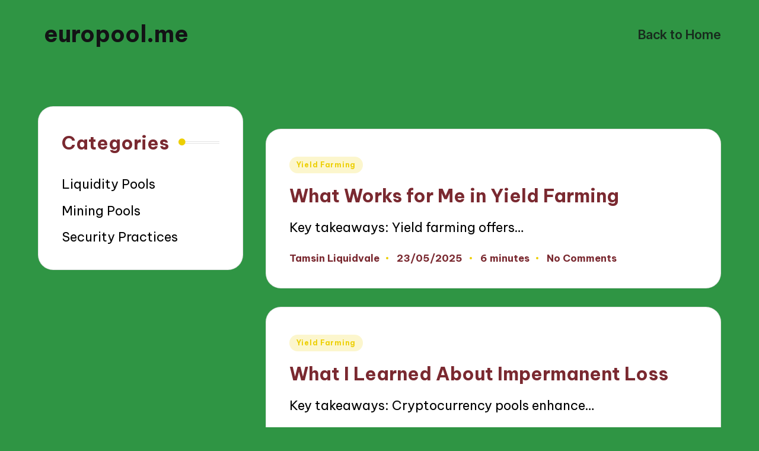

--- FILE ---
content_type: text/html; charset=UTF-8
request_url: https://europool.me/
body_size: 10622
content:
<!DOCTYPE html>
<html lang="en-US" prefix="og: https://ogp.me/ns#" itemscope itemtype="http://schema.org/Article" data-darkmode="dark">
<head>
	<meta charset="UTF-8">
	<link rel="profile" href="https://gmpg.org/xfn/11">
		<style>img:is([sizes="auto" i], [sizes^="auto," i]) { contain-intrinsic-size: 3000px 1500px }</style>
	<meta name="viewport" content="width=device-width, initial-scale=1">
<!-- Search Engine Optimization by Rank Math - https://rankmath.com/ -->
<title>Home Page Of Europool.me</title>
<meta name="robots" content="follow, index"/>
<link rel="canonical" href="/" />
<link rel="next" href="/page/2/" />
<meta property="og:locale" content="en_US" />
<meta property="og:type" content="website" />
<meta property="og:title" content="Home Page Of Europool.me" />
<meta property="og:url" content="/" />
<meta property="og:site_name" content="WordPress" />
<meta name="twitter:card" content="summary_large_image" />
<meta name="twitter:title" content="Home Page Of Europool.me" />
<script type="application/ld+json" class="rank-math-schema">{"@context":"https://schema.org","@graph":[{"@type":"Organization","@id":"/#organization","name":"WordPress"},{"@type":"WebSite","@id":"/#website","url":"","name":"WordPress","publisher":{"@id":"/#organization"},"inLanguage":"en-US","potentialAction":{"@type":"SearchAction","target":"/?s={search_term_string}","query-input":"required name=search_term_string"}},{"@type":"CollectionPage","@id":"/#webpage","url":"/","name":"Home Page Of Europool.me","about":{"@id":"/#organization"},"isPartOf":{"@id":"/#website"},"inLanguage":"en-US"}]}</script>
<!-- /Rank Math WordPress SEO plugin -->

<link rel='dns-prefetch' href='' />
<link rel='dns-prefetch' href='//fonts.googleapis.com' />
<link rel="alternate" type="application/rss+xml" title="europool.me &raquo; Feed" href="/feed/" />
<link rel="alternate" type="application/rss+xml" title="europool.me &raquo; Comments Feed" href="/comments/feed/" />
<script>
window._wpemojiSettings = {"baseUrl":"https:\/\/s.w.org\/images\/core\/emoji\/15.0.3\/72x72\/","ext":".png","svgUrl":"https:\/\/s.w.org\/images\/core\/emoji\/15.0.3\/svg\/","svgExt":".svg","source":{"concatemoji":"\/wp-includes\/js\/wp-emoji-release.min.js?ver=6.7.2"}};
/*! This file is auto-generated */
!function(i,n){var o,s,e;function c(e){try{var t={supportTests:e,timestamp:(new Date).valueOf()};sessionStorage.setItem(o,JSON.stringify(t))}catch(e){}}function p(e,t,n){e.clearRect(0,0,e.canvas.width,e.canvas.height),e.fillText(t,0,0);var t=new Uint32Array(e.getImageData(0,0,e.canvas.width,e.canvas.height).data),r=(e.clearRect(0,0,e.canvas.width,e.canvas.height),e.fillText(n,0,0),new Uint32Array(e.getImageData(0,0,e.canvas.width,e.canvas.height).data));return t.every(function(e,t){return e===r[t]})}function u(e,t,n){switch(t){case"flag":return n(e,"\ud83c\udff3\ufe0f\u200d\u26a7\ufe0f","\ud83c\udff3\ufe0f\u200b\u26a7\ufe0f")?!1:!n(e,"\ud83c\uddfa\ud83c\uddf3","\ud83c\uddfa\u200b\ud83c\uddf3")&&!n(e,"\ud83c\udff4\udb40\udc67\udb40\udc62\udb40\udc65\udb40\udc6e\udb40\udc67\udb40\udc7f","\ud83c\udff4\u200b\udb40\udc67\u200b\udb40\udc62\u200b\udb40\udc65\u200b\udb40\udc6e\u200b\udb40\udc67\u200b\udb40\udc7f");case"emoji":return!n(e,"\ud83d\udc26\u200d\u2b1b","\ud83d\udc26\u200b\u2b1b")}return!1}function f(e,t,n){var r="undefined"!=typeof WorkerGlobalScope&&self instanceof WorkerGlobalScope?new OffscreenCanvas(300,150):i.createElement("canvas"),a=r.getContext("2d",{willReadFrequently:!0}),o=(a.textBaseline="top",a.font="600 32px Arial",{});return e.forEach(function(e){o[e]=t(a,e,n)}),o}function t(e){var t=i.createElement("script");t.src=e,t.defer=!0,i.head.appendChild(t)}"undefined"!=typeof Promise&&(o="wpEmojiSettingsSupports",s=["flag","emoji"],n.supports={everything:!0,everythingExceptFlag:!0},e=new Promise(function(e){i.addEventListener("DOMContentLoaded",e,{once:!0})}),new Promise(function(t){var n=function(){try{var e=JSON.parse(sessionStorage.getItem(o));if("object"==typeof e&&"number"==typeof e.timestamp&&(new Date).valueOf()<e.timestamp+604800&&"object"==typeof e.supportTests)return e.supportTests}catch(e){}return null}();if(!n){if("undefined"!=typeof Worker&&"undefined"!=typeof OffscreenCanvas&&"undefined"!=typeof URL&&URL.createObjectURL&&"undefined"!=typeof Blob)try{var e="postMessage("+f.toString()+"("+[JSON.stringify(s),u.toString(),p.toString()].join(",")+"));",r=new Blob([e],{type:"text/javascript"}),a=new Worker(URL.createObjectURL(r),{name:"wpTestEmojiSupports"});return void(a.onmessage=function(e){c(n=e.data),a.terminate(),t(n)})}catch(e){}c(n=f(s,u,p))}t(n)}).then(function(e){for(var t in e)n.supports[t]=e[t],n.supports.everything=n.supports.everything&&n.supports[t],"flag"!==t&&(n.supports.everythingExceptFlag=n.supports.everythingExceptFlag&&n.supports[t]);n.supports.everythingExceptFlag=n.supports.everythingExceptFlag&&!n.supports.flag,n.DOMReady=!1,n.readyCallback=function(){n.DOMReady=!0}}).then(function(){return e}).then(function(){var e;n.supports.everything||(n.readyCallback(),(e=n.source||{}).concatemoji?t(e.concatemoji):e.wpemoji&&e.twemoji&&(t(e.twemoji),t(e.wpemoji)))}))}((window,document),window._wpemojiSettings);
</script>
<style id='wp-emoji-styles-inline-css'>

	img.wp-smiley, img.emoji {
		display: inline !important;
		border: none !important;
		box-shadow: none !important;
		height: 1em !important;
		width: 1em !important;
		margin: 0 0.07em !important;
		vertical-align: -0.1em !important;
		background: none !important;
		padding: 0 !important;
	}
</style>
<link rel='stylesheet' id='wp-block-library-css' href='/wp-includes/css/dist/block-library/style.min.css?ver=6.7.2' media='all' />
<style id='wp-block-library-theme-inline-css'>
.wp-block-audio :where(figcaption){color:#555;font-size:13px;text-align:center}.is-dark-theme .wp-block-audio :where(figcaption){color:#ffffffa6}.wp-block-audio{margin:0 0 1em}.wp-block-code{border:1px solid #ccc;border-radius:4px;font-family:Menlo,Consolas,monaco,monospace;padding:.8em 1em}.wp-block-embed :where(figcaption){color:#555;font-size:13px;text-align:center}.is-dark-theme .wp-block-embed :where(figcaption){color:#ffffffa6}.wp-block-embed{margin:0 0 1em}.blocks-gallery-caption{color:#555;font-size:13px;text-align:center}.is-dark-theme .blocks-gallery-caption{color:#ffffffa6}:root :where(.wp-block-image figcaption){color:#555;font-size:13px;text-align:center}.is-dark-theme :root :where(.wp-block-image figcaption){color:#ffffffa6}.wp-block-image{margin:0 0 1em}.wp-block-pullquote{border-bottom:4px solid;border-top:4px solid;color:currentColor;margin-bottom:1.75em}.wp-block-pullquote cite,.wp-block-pullquote footer,.wp-block-pullquote__citation{color:currentColor;font-size:.8125em;font-style:normal;text-transform:uppercase}.wp-block-quote{border-left:.25em solid;margin:0 0 1.75em;padding-left:1em}.wp-block-quote cite,.wp-block-quote footer{color:currentColor;font-size:.8125em;font-style:normal;position:relative}.wp-block-quote:where(.has-text-align-right){border-left:none;border-right:.25em solid;padding-left:0;padding-right:1em}.wp-block-quote:where(.has-text-align-center){border:none;padding-left:0}.wp-block-quote.is-large,.wp-block-quote.is-style-large,.wp-block-quote:where(.is-style-plain){border:none}.wp-block-search .wp-block-search__label{font-weight:700}.wp-block-search__button{border:1px solid #ccc;padding:.375em .625em}:where(.wp-block-group.has-background){padding:1.25em 2.375em}.wp-block-separator.has-css-opacity{opacity:.4}.wp-block-separator{border:none;border-bottom:2px solid;margin-left:auto;margin-right:auto}.wp-block-separator.has-alpha-channel-opacity{opacity:1}.wp-block-separator:not(.is-style-wide):not(.is-style-dots){width:100px}.wp-block-separator.has-background:not(.is-style-dots){border-bottom:none;height:1px}.wp-block-separator.has-background:not(.is-style-wide):not(.is-style-dots){height:2px}.wp-block-table{margin:0 0 1em}.wp-block-table td,.wp-block-table th{word-break:normal}.wp-block-table :where(figcaption){color:#555;font-size:13px;text-align:center}.is-dark-theme .wp-block-table :where(figcaption){color:#ffffffa6}.wp-block-video :where(figcaption){color:#555;font-size:13px;text-align:center}.is-dark-theme .wp-block-video :where(figcaption){color:#ffffffa6}.wp-block-video{margin:0 0 1em}:root :where(.wp-block-template-part.has-background){margin-bottom:0;margin-top:0;padding:1.25em 2.375em}
</style>
<style id='classic-theme-styles-inline-css'>
/*! This file is auto-generated */
.wp-block-button__link{color:#fff;background-color:#32373c;border-radius:9999px;box-shadow:none;text-decoration:none;padding:calc(.667em + 2px) calc(1.333em + 2px);font-size:1.125em}.wp-block-file__button{background:#32373c;color:#fff;text-decoration:none}
</style>
<style id='global-styles-inline-css'>
:root{--wp--preset--aspect-ratio--square: 1;--wp--preset--aspect-ratio--4-3: 4/3;--wp--preset--aspect-ratio--3-4: 3/4;--wp--preset--aspect-ratio--3-2: 3/2;--wp--preset--aspect-ratio--2-3: 2/3;--wp--preset--aspect-ratio--16-9: 16/9;--wp--preset--aspect-ratio--9-16: 9/16;--wp--preset--color--black: #000000;--wp--preset--color--cyan-bluish-gray: #abb8c3;--wp--preset--color--white: #ffffff;--wp--preset--color--pale-pink: #f78da7;--wp--preset--color--vivid-red: #cf2e2e;--wp--preset--color--luminous-vivid-orange: #ff6900;--wp--preset--color--luminous-vivid-amber: #fcb900;--wp--preset--color--light-green-cyan: #7bdcb5;--wp--preset--color--vivid-green-cyan: #00d084;--wp--preset--color--pale-cyan-blue: #8ed1fc;--wp--preset--color--vivid-cyan-blue: #0693e3;--wp--preset--color--vivid-purple: #9b51e0;--wp--preset--gradient--vivid-cyan-blue-to-vivid-purple: linear-gradient(135deg,rgba(6,147,227,1) 0%,rgb(155,81,224) 100%);--wp--preset--gradient--light-green-cyan-to-vivid-green-cyan: linear-gradient(135deg,rgb(122,220,180) 0%,rgb(0,208,130) 100%);--wp--preset--gradient--luminous-vivid-amber-to-luminous-vivid-orange: linear-gradient(135deg,rgba(252,185,0,1) 0%,rgba(255,105,0,1) 100%);--wp--preset--gradient--luminous-vivid-orange-to-vivid-red: linear-gradient(135deg,rgba(255,105,0,1) 0%,rgb(207,46,46) 100%);--wp--preset--gradient--very-light-gray-to-cyan-bluish-gray: linear-gradient(135deg,rgb(238,238,238) 0%,rgb(169,184,195) 100%);--wp--preset--gradient--cool-to-warm-spectrum: linear-gradient(135deg,rgb(74,234,220) 0%,rgb(151,120,209) 20%,rgb(207,42,186) 40%,rgb(238,44,130) 60%,rgb(251,105,98) 80%,rgb(254,248,76) 100%);--wp--preset--gradient--blush-light-purple: linear-gradient(135deg,rgb(255,206,236) 0%,rgb(152,150,240) 100%);--wp--preset--gradient--blush-bordeaux: linear-gradient(135deg,rgb(254,205,165) 0%,rgb(254,45,45) 50%,rgb(107,0,62) 100%);--wp--preset--gradient--luminous-dusk: linear-gradient(135deg,rgb(255,203,112) 0%,rgb(199,81,192) 50%,rgb(65,88,208) 100%);--wp--preset--gradient--pale-ocean: linear-gradient(135deg,rgb(255,245,203) 0%,rgb(182,227,212) 50%,rgb(51,167,181) 100%);--wp--preset--gradient--electric-grass: linear-gradient(135deg,rgb(202,248,128) 0%,rgb(113,206,126) 100%);--wp--preset--gradient--midnight: linear-gradient(135deg,rgb(2,3,129) 0%,rgb(40,116,252) 100%);--wp--preset--font-size--small: 13px;--wp--preset--font-size--medium: 20px;--wp--preset--font-size--large: 36px;--wp--preset--font-size--x-large: 42px;--wp--preset--spacing--20: 0.44rem;--wp--preset--spacing--30: 0.67rem;--wp--preset--spacing--40: 1rem;--wp--preset--spacing--50: 1.5rem;--wp--preset--spacing--60: 2.25rem;--wp--preset--spacing--70: 3.38rem;--wp--preset--spacing--80: 5.06rem;--wp--preset--shadow--natural: 6px 6px 9px rgba(0, 0, 0, 0.2);--wp--preset--shadow--deep: 12px 12px 50px rgba(0, 0, 0, 0.4);--wp--preset--shadow--sharp: 6px 6px 0px rgba(0, 0, 0, 0.2);--wp--preset--shadow--outlined: 6px 6px 0px -3px rgba(255, 255, 255, 1), 6px 6px rgba(0, 0, 0, 1);--wp--preset--shadow--crisp: 6px 6px 0px rgba(0, 0, 0, 1);}:where(.is-layout-flex){gap: 0.5em;}:where(.is-layout-grid){gap: 0.5em;}body .is-layout-flex{display: flex;}.is-layout-flex{flex-wrap: wrap;align-items: center;}.is-layout-flex > :is(*, div){margin: 0;}body .is-layout-grid{display: grid;}.is-layout-grid > :is(*, div){margin: 0;}:where(.wp-block-columns.is-layout-flex){gap: 2em;}:where(.wp-block-columns.is-layout-grid){gap: 2em;}:where(.wp-block-post-template.is-layout-flex){gap: 1.25em;}:where(.wp-block-post-template.is-layout-grid){gap: 1.25em;}.has-black-color{color: var(--wp--preset--color--black) !important;}.has-cyan-bluish-gray-color{color: var(--wp--preset--color--cyan-bluish-gray) !important;}.has-white-color{color: var(--wp--preset--color--white) !important;}.has-pale-pink-color{color: var(--wp--preset--color--pale-pink) !important;}.has-vivid-red-color{color: var(--wp--preset--color--vivid-red) !important;}.has-luminous-vivid-orange-color{color: var(--wp--preset--color--luminous-vivid-orange) !important;}.has-luminous-vivid-amber-color{color: var(--wp--preset--color--luminous-vivid-amber) !important;}.has-light-green-cyan-color{color: var(--wp--preset--color--light-green-cyan) !important;}.has-vivid-green-cyan-color{color: var(--wp--preset--color--vivid-green-cyan) !important;}.has-pale-cyan-blue-color{color: var(--wp--preset--color--pale-cyan-blue) !important;}.has-vivid-cyan-blue-color{color: var(--wp--preset--color--vivid-cyan-blue) !important;}.has-vivid-purple-color{color: var(--wp--preset--color--vivid-purple) !important;}.has-black-background-color{background-color: var(--wp--preset--color--black) !important;}.has-cyan-bluish-gray-background-color{background-color: var(--wp--preset--color--cyan-bluish-gray) !important;}.has-white-background-color{background-color: var(--wp--preset--color--white) !important;}.has-pale-pink-background-color{background-color: var(--wp--preset--color--pale-pink) !important;}.has-vivid-red-background-color{background-color: var(--wp--preset--color--vivid-red) !important;}.has-luminous-vivid-orange-background-color{background-color: var(--wp--preset--color--luminous-vivid-orange) !important;}.has-luminous-vivid-amber-background-color{background-color: var(--wp--preset--color--luminous-vivid-amber) !important;}.has-light-green-cyan-background-color{background-color: var(--wp--preset--color--light-green-cyan) !important;}.has-vivid-green-cyan-background-color{background-color: var(--wp--preset--color--vivid-green-cyan) !important;}.has-pale-cyan-blue-background-color{background-color: var(--wp--preset--color--pale-cyan-blue) !important;}.has-vivid-cyan-blue-background-color{background-color: var(--wp--preset--color--vivid-cyan-blue) !important;}.has-vivid-purple-background-color{background-color: var(--wp--preset--color--vivid-purple) !important;}.has-black-border-color{border-color: var(--wp--preset--color--black) !important;}.has-cyan-bluish-gray-border-color{border-color: var(--wp--preset--color--cyan-bluish-gray) !important;}.has-white-border-color{border-color: var(--wp--preset--color--white) !important;}.has-pale-pink-border-color{border-color: var(--wp--preset--color--pale-pink) !important;}.has-vivid-red-border-color{border-color: var(--wp--preset--color--vivid-red) !important;}.has-luminous-vivid-orange-border-color{border-color: var(--wp--preset--color--luminous-vivid-orange) !important;}.has-luminous-vivid-amber-border-color{border-color: var(--wp--preset--color--luminous-vivid-amber) !important;}.has-light-green-cyan-border-color{border-color: var(--wp--preset--color--light-green-cyan) !important;}.has-vivid-green-cyan-border-color{border-color: var(--wp--preset--color--vivid-green-cyan) !important;}.has-pale-cyan-blue-border-color{border-color: var(--wp--preset--color--pale-cyan-blue) !important;}.has-vivid-cyan-blue-border-color{border-color: var(--wp--preset--color--vivid-cyan-blue) !important;}.has-vivid-purple-border-color{border-color: var(--wp--preset--color--vivid-purple) !important;}.has-vivid-cyan-blue-to-vivid-purple-gradient-background{background: var(--wp--preset--gradient--vivid-cyan-blue-to-vivid-purple) !important;}.has-light-green-cyan-to-vivid-green-cyan-gradient-background{background: var(--wp--preset--gradient--light-green-cyan-to-vivid-green-cyan) !important;}.has-luminous-vivid-amber-to-luminous-vivid-orange-gradient-background{background: var(--wp--preset--gradient--luminous-vivid-amber-to-luminous-vivid-orange) !important;}.has-luminous-vivid-orange-to-vivid-red-gradient-background{background: var(--wp--preset--gradient--luminous-vivid-orange-to-vivid-red) !important;}.has-very-light-gray-to-cyan-bluish-gray-gradient-background{background: var(--wp--preset--gradient--very-light-gray-to-cyan-bluish-gray) !important;}.has-cool-to-warm-spectrum-gradient-background{background: var(--wp--preset--gradient--cool-to-warm-spectrum) !important;}.has-blush-light-purple-gradient-background{background: var(--wp--preset--gradient--blush-light-purple) !important;}.has-blush-bordeaux-gradient-background{background: var(--wp--preset--gradient--blush-bordeaux) !important;}.has-luminous-dusk-gradient-background{background: var(--wp--preset--gradient--luminous-dusk) !important;}.has-pale-ocean-gradient-background{background: var(--wp--preset--gradient--pale-ocean) !important;}.has-electric-grass-gradient-background{background: var(--wp--preset--gradient--electric-grass) !important;}.has-midnight-gradient-background{background: var(--wp--preset--gradient--midnight) !important;}.has-small-font-size{font-size: var(--wp--preset--font-size--small) !important;}.has-medium-font-size{font-size: var(--wp--preset--font-size--medium) !important;}.has-large-font-size{font-size: var(--wp--preset--font-size--large) !important;}.has-x-large-font-size{font-size: var(--wp--preset--font-size--x-large) !important;}
:where(.wp-block-post-template.is-layout-flex){gap: 1.25em;}:where(.wp-block-post-template.is-layout-grid){gap: 1.25em;}
:where(.wp-block-columns.is-layout-flex){gap: 2em;}:where(.wp-block-columns.is-layout-grid){gap: 2em;}
:root :where(.wp-block-pullquote){font-size: 1.5em;line-height: 1.6;}
</style>
<link rel='stylesheet' id='swiper-css' href='/wp-content/themes/bloghash-pro/assets/css/swiper-bundle.min.css?ver=6.7.2' media='all' />
<link rel='stylesheet' id='glightbox-css' href='/wp-content/themes/bloghash-pro/assets/css/glightbox.min.css?ver=6.7.2' media='all' />
<link rel='stylesheet' id='FontAwesome-css' href='/wp-content/themes/bloghash-pro/assets/css/all.min.css?ver=5.15.4' media='all' />
<link rel='stylesheet' id='bloghash-styles-css' href='/wp-content/themes/bloghash-pro/assets/css/style.min.css?ver=1.0.13' media='all' />
<!--[if IE]>
<link rel='stylesheet' id='bloghash-ie-css' href='/wp-content/themes/bloghash-pro/assets/css/compatibility/ie.min.css?ver=1.0.13' media='all' />
<![endif]-->
<link rel='stylesheet' id='bloghash-google-fonts-css' href='//fonts.googleapis.com/css?family=Inter+Tight%3A600%7CBe+Vietnam+Pro%3A400%2C700%2C500%7CPlayfair+Display%3A400%2C400i&#038;display=swap&#038;subsets=latin&#038;ver=1.0.13' media='' />
<link rel='stylesheet' id='bloghash-dynamic-styles-css' href='/wp-content/uploads/bloghash/dynamic-styles.css?ver=1744267860' media='all' />
<!--[if IE]>
<script src="/wp-content/themes/bloghash-pro/assets/js/vendors/flexibility.min.js?ver=1.0.13" id="bloghash-flexibility-js"></script>
<script id="bloghash-flexibility-js-after">
flexibility(document.documentElement);
</script>
<![endif]-->
<script src="/wp-includes/js/jquery/jquery.min.js?ver=3.7.1" id="jquery-core-js"></script>
<script src="/wp-includes/js/jquery/jquery-migrate.min.js?ver=3.4.1" id="jquery-migrate-js"></script>
<link rel="https://api.w.org/" href="/wp-json/" /><link rel="EditURI" type="application/rsd+xml" title="RSD" href="/xmlrpc.php?rsd" />
<meta name="generator" content="WordPress 6.7.2" />
<meta name="theme-color" content="#edcf03"><style id="custom-background-css">
body.custom-background { background-color: #2f9544; }
</style>
	<link rel="icon" href="/wp-content/uploads/favicon-150x150.png" sizes="32x32" />
<link rel="icon" href="/wp-content/uploads/favicon.png" sizes="192x192" />
<link rel="apple-touch-icon" href="/wp-content/uploads/favicon.png" />
<meta name="msapplication-TileImage" content="/wp-content/uploads/favicon.png" />
</head>

<body class="home blog custom-background wp-embed-responsive bloghash-topbar__separators-regular bloghash-layout__fw-contained bloghash-layout__boxed-separated bloghash-layout-shadow bloghash-header-layout-1 bloghash-menu-animation-focusmenu bloghash-header__separators-none bloghash-blog-horizontal bloghash-page-title-align-left bloghash-has-sidebar bloghash-sticky-sidebar bloghash-sidebar-style-2 bloghash-sidebar-position__left-sidebar bloghash-sidebar-r__after-content entry-media-hover-style-1 bloghash-copyright-layout-1 is-section-heading-init-s1 is-footer-heading-init-s0 bloghash-input-supported validate-comment-form bloghash-menu-accessibility">


<div id="page" class="hfeed site">
	<a class="skip-link screen-reader-text" href="#main">Skip to content</a>

	
	
	<header id="masthead" class="site-header" role="banner" itemtype="https://schema.org/WPHeader" itemscope="itemscope">
		<div id="bloghash-header" >
		<div id="bloghash-header-inner">
		
<div class="bloghash-container bloghash-header-container">

	
<div class="bloghash-logo bloghash-header-element" itemtype="https://schema.org/Organization" itemscope="itemscope">
	<div class="logo-inner"><h1 class="site-title" itemprop="name">
						<a href="/" rel="home" itemprop="url">
							europool.me
						</a>
					</h1></div></div><!-- END .bloghash-logo -->

	<span class="bloghash-header-element bloghash-mobile-nav">
				<button class="bloghash-hamburger hamburger--spin bloghash-hamburger-bloghash-primary-nav" aria-label="Menu" aria-controls="bloghash-primary-nav" type="button">

			
			<span class="hamburger-box">
				<span class="hamburger-inner"></span>
			</span>

		</button>
			</span>

	
<nav class="site-navigation main-navigation bloghash-primary-nav bloghash-nav bloghash-header-element" role="navigation" itemtype="https://schema.org/SiteNavigationElement" itemscope="itemscope" aria-label="Site Navigation">

<ul id="bloghash-primary-nav" class="menu"><li id="menu-item-91" class="menu-item menu-item-type-custom menu-item-object-custom current-menu-item current_page_item menu-item-91"><a href="/" aria-current="page"><span>Back to Home</span></a></li>
</ul></nav><!-- END .bloghash-nav -->
<div class="bloghash-header-widgets bloghash-header-element bloghash-widget-location-right"></div><!-- END .bloghash-header-widgets -->
</div><!-- END .bloghash-container -->
	</div><!-- END #bloghash-header-inner -->
	</div><!-- END #bloghash-header -->
			</header><!-- #masthead .site-header -->

	
			<div id="main" class="site-main">

			

<div class="bloghash-container">

		
	<div id="primary" class="content-area">

		
		<main id="content" class="site-content" role="main" itemtype="http://schema.org/WebPageElement" itemprop="mainContentOfPage">

			<div id="bloghash-blog-heading"><br data-mce-bogus="1"></div><div class="bloghash-flex-row g-4 "><div class="col-md-12 col-sm-12 col-xs-12">

<article id="post-1483" class="bloghash-article no-entry-media post-1483 post type-post status-publish format-standard hentry category-yield-farming" itemscope="" itemtype="https://schema.org/CreativeWork">

	
		<div class="bloghash-blog-entry-wrapper bloghash-thumb-left">
			
			<div class="bloghash-entry-content-wrapper">

				
<div class="post-category">

	<span class="cat-links"><span class="screen-reader-text">Posted in</span><span><a href="/category/yield-farming/" class="cat-8" rel="category">Yield Farming</a></span></span>
</div>

<header class="entry-header">

	
	<h4 class="entry-title" itemprop="headline">
		<a href="/what-works-for-me-in-yield-farming/" title="What Works for Me in Yield Farming" rel="bookmark">What Works for Me in Yield Farming</a>	</h4>

</header>

<div class="entry-summary bloghash-entry" itemprop="text">

	Key takeaways: Yield farming offers&hellip;
</div>
<div class="entry-meta"><div class="entry-meta-elements">		<span class="post-author">
			<span class="posted-by vcard author"  itemprop="author" itemscope="itemscope" itemtype="http://schema.org/Person">
				<span class="screen-reader-text">Posted by</span>

				
				<span>
					<a class="url fn n" title="View all posts by Tamsin Liquidvale" href="/author/admin/" rel="author"  itemprop="url">
						<span class="author-name"  itemprop="name">Tamsin Liquidvale</span>
					</a>
				</span>
			</span>
		</span>
		<span class="posted-on">23/05/2025</span><span class="post-reading-time" title="Reading time">6 minutes</span><span class="comments-link"><a href="/what-works-for-me-in-yield-farming/#respond" class="comments-link" >No Comments</a></span></div></div>			</div>
		</div>

	
</article><!-- #post-1483 -->

</div><div class="col-md-12 col-sm-12 col-xs-12">

<article id="post-1462" class="bloghash-article no-entry-media post-1462 post type-post status-publish format-standard hentry category-yield-farming" itemscope="" itemtype="https://schema.org/CreativeWork">

	
		<div class="bloghash-blog-entry-wrapper bloghash-thumb-left">
			
			<div class="bloghash-entry-content-wrapper">

				
<div class="post-category">

	<span class="cat-links"><span class="screen-reader-text">Posted in</span><span><a href="/category/yield-farming/" class="cat-8" rel="category">Yield Farming</a></span></span>
</div>

<header class="entry-header">

	
	<h4 class="entry-title" itemprop="headline">
		<a href="/what-i-learned-about-impermanent-loss/" title="What I Learned About Impermanent Loss" rel="bookmark">What I Learned About Impermanent Loss</a>	</h4>

</header>

<div class="entry-summary bloghash-entry" itemprop="text">

	Key takeaways: Cryptocurrency pools enhance&hellip;
</div>
<div class="entry-meta"><div class="entry-meta-elements">		<span class="post-author">
			<span class="posted-by vcard author"  itemprop="author" itemscope="itemscope" itemtype="http://schema.org/Person">
				<span class="screen-reader-text">Posted by</span>

				
				<span>
					<a class="url fn n" title="View all posts by Tamsin Liquidvale" href="/author/admin/" rel="author"  itemprop="url">
						<span class="author-name"  itemprop="name">Tamsin Liquidvale</span>
					</a>
				</span>
			</span>
		</span>
		<span class="posted-on">22/05/2025</span><span class="post-reading-time" title="Reading time">9 minutes</span><span class="comments-link"><a href="/what-i-learned-about-impermanent-loss/#respond" class="comments-link" >No Comments</a></span></div></div>			</div>
		</div>

	
</article><!-- #post-1462 -->

</div><div class="col-md-12 col-sm-12 col-xs-12">

<article id="post-1473" class="bloghash-article no-entry-media post-1473 post type-post status-publish format-standard hentry category-yield-farming" itemscope="" itemtype="https://schema.org/CreativeWork">

	
		<div class="bloghash-blog-entry-wrapper bloghash-thumb-left">
			
			<div class="bloghash-entry-content-wrapper">

				
<div class="post-category">

	<span class="cat-links"><span class="screen-reader-text">Posted in</span><span><a href="/category/yield-farming/" class="cat-8" rel="category">Yield Farming</a></span></span>
</div>

<header class="entry-header">

	
	<h4 class="entry-title" itemprop="headline">
		<a href="/what-i-wish-i-knew-before-yield-farming/" title="What I Wish I Knew Before Yield Farming" rel="bookmark">What I Wish I Knew Before Yield Farming</a>	</h4>

</header>

<div class="entry-summary bloghash-entry" itemprop="text">

	Key takeaways: Yield farming involves&hellip;
</div>
<div class="entry-meta"><div class="entry-meta-elements">		<span class="post-author">
			<span class="posted-by vcard author"  itemprop="author" itemscope="itemscope" itemtype="http://schema.org/Person">
				<span class="screen-reader-text">Posted by</span>

				
				<span>
					<a class="url fn n" title="View all posts by Tamsin Liquidvale" href="/author/admin/" rel="author"  itemprop="url">
						<span class="author-name"  itemprop="name">Tamsin Liquidvale</span>
					</a>
				</span>
			</span>
		</span>
		<span class="posted-on">22/05/2025</span><span class="post-reading-time" title="Reading time">9 minutes</span><span class="comments-link"><a href="/what-i-wish-i-knew-before-yield-farming/#respond" class="comments-link" >No Comments</a></span></div></div>			</div>
		</div>

	
</article><!-- #post-1473 -->

</div><div class="col-md-12 col-sm-12 col-xs-12">

<article id="post-1478" class="bloghash-article no-entry-media post-1478 post type-post status-publish format-standard hentry category-yield-farming" itemscope="" itemtype="https://schema.org/CreativeWork">

	
		<div class="bloghash-blog-entry-wrapper bloghash-thumb-left">
			
			<div class="bloghash-entry-content-wrapper">

				
<div class="post-category">

	<span class="cat-links"><span class="screen-reader-text">Posted in</span><span><a href="/category/yield-farming/" class="cat-8" rel="category">Yield Farming</a></span></span>
</div>

<header class="entry-header">

	
	<h4 class="entry-title" itemprop="headline">
		<a href="/what-worked-for-me-during-market-volatility/" title="What Worked for Me During Market Volatility" rel="bookmark">What Worked for Me During Market Volatility</a>	</h4>

</header>

<div class="entry-summary bloghash-entry" itemprop="text">

	Key takeaways: Cryptocurrency pools enhance&hellip;
</div>
<div class="entry-meta"><div class="entry-meta-elements">		<span class="post-author">
			<span class="posted-by vcard author"  itemprop="author" itemscope="itemscope" itemtype="http://schema.org/Person">
				<span class="screen-reader-text">Posted by</span>

				
				<span>
					<a class="url fn n" title="View all posts by Tamsin Liquidvale" href="/author/admin/" rel="author"  itemprop="url">
						<span class="author-name"  itemprop="name">Tamsin Liquidvale</span>
					</a>
				</span>
			</span>
		</span>
		<span class="posted-on">22/05/2025</span><span class="post-reading-time" title="Reading time">8 minutes</span><span class="comments-link"><a href="/what-worked-for-me-during-market-volatility/#respond" class="comments-link" >No Comments</a></span></div></div>			</div>
		</div>

	
</article><!-- #post-1478 -->

</div><div class="col-md-12 col-sm-12 col-xs-12">

<article id="post-1455" class="bloghash-article no-entry-media post-1455 post type-post status-publish format-standard hentry category-yield-farming" itemscope="" itemtype="https://schema.org/CreativeWork">

	
		<div class="bloghash-blog-entry-wrapper bloghash-thumb-left">
			
			<div class="bloghash-entry-content-wrapper">

				
<div class="post-category">

	<span class="cat-links"><span class="screen-reader-text">Posted in</span><span><a href="/category/yield-farming/" class="cat-8" rel="category">Yield Farming</a></span></span>
</div>

<header class="entry-header">

	
	<h4 class="entry-title" itemprop="headline">
		<a href="/my-yield-farming-journey-with-token-swaps/" title="My Yield Farming Journey with Token Swaps" rel="bookmark">My Yield Farming Journey with Token Swaps</a>	</h4>

</header>

<div class="entry-summary bloghash-entry" itemprop="text">

	Key takeaways: Yield farming offers&hellip;
</div>
<div class="entry-meta"><div class="entry-meta-elements">		<span class="post-author">
			<span class="posted-by vcard author"  itemprop="author" itemscope="itemscope" itemtype="http://schema.org/Person">
				<span class="screen-reader-text">Posted by</span>

				
				<span>
					<a class="url fn n" title="View all posts by Tamsin Liquidvale" href="/author/admin/" rel="author"  itemprop="url">
						<span class="author-name"  itemprop="name">Tamsin Liquidvale</span>
					</a>
				</span>
			</span>
		</span>
		<span class="posted-on">21/05/2025</span><span class="post-reading-time" title="Reading time">8 minutes</span><span class="comments-link"><a href="/my-yield-farming-journey-with-token-swaps/#respond" class="comments-link" >No Comments</a></span></div></div>			</div>
		</div>

	
</article><!-- #post-1455 -->

</div><div class="col-md-12 col-sm-12 col-xs-12">

<article id="post-1444" class="bloghash-article no-entry-media post-1444 post type-post status-publish format-standard hentry category-yield-farming" itemscope="" itemtype="https://schema.org/CreativeWork">

	
		<div class="bloghash-blog-entry-wrapper bloghash-thumb-left">
			
			<div class="bloghash-entry-content-wrapper">

				
<div class="post-category">

	<span class="cat-links"><span class="screen-reader-text">Posted in</span><span><a href="/category/yield-farming/" class="cat-8" rel="category">Yield Farming</a></span></span>
</div>

<header class="entry-header">

	
	<h4 class="entry-title" itemprop="headline">
		<a href="/my-tips-for-long-term-yield-farming-success/" title="My Tips for Long Term Yield Farming Success" rel="bookmark">My Tips for Long Term Yield Farming Success</a>	</h4>

</header>

<div class="entry-summary bloghash-entry" itemprop="text">

	Key takeaways: A cryptocurrency pool&hellip;
</div>
<div class="entry-meta"><div class="entry-meta-elements">		<span class="post-author">
			<span class="posted-by vcard author"  itemprop="author" itemscope="itemscope" itemtype="http://schema.org/Person">
				<span class="screen-reader-text">Posted by</span>

				
				<span>
					<a class="url fn n" title="View all posts by Tamsin Liquidvale" href="/author/admin/" rel="author"  itemprop="url">
						<span class="author-name"  itemprop="name">Tamsin Liquidvale</span>
					</a>
				</span>
			</span>
		</span>
		<span class="posted-on">21/05/2025</span><span class="post-reading-time" title="Reading time">7 minutes</span><span class="comments-link"><a href="/my-tips-for-long-term-yield-farming-success/#respond" class="comments-link" >No Comments</a></span></div></div>			</div>
		</div>

	
</article><!-- #post-1444 -->

</div><div class="col-md-12 col-sm-12 col-xs-12">

<article id="post-1415" class="bloghash-article no-entry-media post-1415 post type-post status-publish format-standard hentry category-yield-farming" itemscope="" itemtype="https://schema.org/CreativeWork">

	
		<div class="bloghash-blog-entry-wrapper bloghash-thumb-left">
			
			<div class="bloghash-entry-content-wrapper">

				
<div class="post-category">

	<span class="cat-links"><span class="screen-reader-text">Posted in</span><span><a href="/category/yield-farming/" class="cat-8" rel="category">Yield Farming</a></span></span>
</div>

<header class="entry-header">

	
	<h4 class="entry-title" itemprop="headline">
		<a href="/my-strategy-for-staking-and-yield-farming/" title="My Strategy for Staking and Yield Farming" rel="bookmark">My Strategy for Staking and Yield Farming</a>	</h4>

</header>

<div class="entry-summary bloghash-entry" itemprop="text">

	Key takeaways: A cryptocurrency pool&hellip;
</div>
<div class="entry-meta"><div class="entry-meta-elements">		<span class="post-author">
			<span class="posted-by vcard author"  itemprop="author" itemscope="itemscope" itemtype="http://schema.org/Person">
				<span class="screen-reader-text">Posted by</span>

				
				<span>
					<a class="url fn n" title="View all posts by Tamsin Liquidvale" href="/author/admin/" rel="author"  itemprop="url">
						<span class="author-name"  itemprop="name">Tamsin Liquidvale</span>
					</a>
				</span>
			</span>
		</span>
		<span class="posted-on">20/05/2025</span><span class="post-reading-time" title="Reading time">6 minutes</span><span class="comments-link"><a href="/my-strategy-for-staking-and-yield-farming/#respond" class="comments-link" >No Comments</a></span></div></div>			</div>
		</div>

	
</article><!-- #post-1415 -->

</div><div class="col-md-12 col-sm-12 col-xs-12">

<article id="post-1409" class="bloghash-article no-entry-media post-1409 post type-post status-publish format-standard hentry category-yield-farming" itemscope="" itemtype="https://schema.org/CreativeWork">

	
		<div class="bloghash-blog-entry-wrapper bloghash-thumb-left">
			
			<div class="bloghash-entry-content-wrapper">

				
<div class="post-category">

	<span class="cat-links"><span class="screen-reader-text">Posted in</span><span><a href="/category/yield-farming/" class="cat-8" rel="category">Yield Farming</a></span></span>
</div>

<header class="entry-header">

	
	<h4 class="entry-title" itemprop="headline">
		<a href="/my-lessons-from-yield-farming-failures/" title="My Lessons from Yield Farming Failures" rel="bookmark">My Lessons from Yield Farming Failures</a>	</h4>

</header>

<div class="entry-summary bloghash-entry" itemprop="text">

	Key takeaways: Joining cryptocurrency pools&hellip;
</div>
<div class="entry-meta"><div class="entry-meta-elements">		<span class="post-author">
			<span class="posted-by vcard author"  itemprop="author" itemscope="itemscope" itemtype="http://schema.org/Person">
				<span class="screen-reader-text">Posted by</span>

				
				<span>
					<a class="url fn n" title="View all posts by Tamsin Liquidvale" href="/author/admin/" rel="author"  itemprop="url">
						<span class="author-name"  itemprop="name">Tamsin Liquidvale</span>
					</a>
				</span>
			</span>
		</span>
		<span class="posted-on">20/05/2025</span><span class="post-reading-time" title="Reading time">9 minutes</span><span class="comments-link"><a href="/my-lessons-from-yield-farming-failures/#respond" class="comments-link" >No Comments</a></span></div></div>			</div>
		</div>

	
</article><!-- #post-1409 -->

</div><div class="col-md-12 col-sm-12 col-xs-12">

<article id="post-1418" class="bloghash-article no-entry-media post-1418 post type-post status-publish format-standard hentry category-yield-farming" itemscope="" itemtype="https://schema.org/CreativeWork">

	
		<div class="bloghash-blog-entry-wrapper bloghash-thumb-left">
			
			<div class="bloghash-entry-content-wrapper">

				
<div class="post-category">

	<span class="cat-links"><span class="screen-reader-text">Posted in</span><span><a href="/category/yield-farming/" class="cat-8" rel="category">Yield Farming</a></span></span>
</div>

<header class="entry-header">

	
	<h4 class="entry-title" itemprop="headline">
		<a href="/my-success-with-layer-2-solutions/" title="My Success with Layer 2 Solutions" rel="bookmark">My Success with Layer 2 Solutions</a>	</h4>

</header>

<div class="entry-summary bloghash-entry" itemprop="text">

	Key takeaways: Layer 2 solutions&hellip;
</div>
<div class="entry-meta"><div class="entry-meta-elements">		<span class="post-author">
			<span class="posted-by vcard author"  itemprop="author" itemscope="itemscope" itemtype="http://schema.org/Person">
				<span class="screen-reader-text">Posted by</span>

				
				<span>
					<a class="url fn n" title="View all posts by Tamsin Liquidvale" href="/author/admin/" rel="author"  itemprop="url">
						<span class="author-name"  itemprop="name">Tamsin Liquidvale</span>
					</a>
				</span>
			</span>
		</span>
		<span class="posted-on">20/05/2025</span><span class="post-reading-time" title="Reading time">4 minutes</span><span class="comments-link"><a href="/my-success-with-layer-2-solutions/#respond" class="comments-link" >No Comments</a></span></div></div>			</div>
		</div>

	
</article><!-- #post-1418 -->

</div><div class="col-md-12 col-sm-12 col-xs-12">

<article id="post-1429" class="bloghash-article no-entry-media post-1429 post type-post status-publish format-standard hentry category-yield-farming" itemscope="" itemtype="https://schema.org/CreativeWork">

	
		<div class="bloghash-blog-entry-wrapper bloghash-thumb-left">
			
			<div class="bloghash-entry-content-wrapper">

				
<div class="post-category">

	<span class="cat-links"><span class="screen-reader-text">Posted in</span><span><a href="/category/yield-farming/" class="cat-8" rel="category">Yield Farming</a></span></span>
</div>

<header class="entry-header">

	
	<h4 class="entry-title" itemprop="headline">
		<a href="/my-take-on-new-yield-farming-projects/" title="My Take on New Yield Farming Projects" rel="bookmark">My Take on New Yield Farming Projects</a>	</h4>

</header>

<div class="entry-summary bloghash-entry" itemprop="text">

	Key takeaways: Yield farming allows&hellip;
</div>
<div class="entry-meta"><div class="entry-meta-elements">		<span class="post-author">
			<span class="posted-by vcard author"  itemprop="author" itemscope="itemscope" itemtype="http://schema.org/Person">
				<span class="screen-reader-text">Posted by</span>

				
				<span>
					<a class="url fn n" title="View all posts by Tamsin Liquidvale" href="/author/admin/" rel="author"  itemprop="url">
						<span class="author-name"  itemprop="name">Tamsin Liquidvale</span>
					</a>
				</span>
			</span>
		</span>
		<span class="posted-on">20/05/2025</span><span class="post-reading-time" title="Reading time">6 minutes</span><span class="comments-link"><a href="/my-take-on-new-yield-farming-projects/#respond" class="comments-link" >No Comments</a></span></div></div>			</div>
		</div>

	
</article><!-- #post-1429 -->

</div></div>
		<div class="bloghash-pagination bloghash-default">
		
		
	<nav class="navigation pagination" aria-label="Posts pagination">
		<h2 class="screen-reader-text">Posts pagination</h2>
		<div class="nav-links"><span aria-current="page" class="page-numbers current">1</span>
<a class="page-numbers" href="/page/2/">2</a>
<a class="page-numbers" href="/page/3/">3</a>
<span class="page-numbers dots">&hellip;</span>
<a class="page-numbers" href="/page/17/">17</a>
<a class="next page-numbers" href="/page/2/"><span class="screen-reader-text">Next page</span>
			<button type="button" class="bloghash-animate-arrow right-arrow" aria-hidden="true" role="button" tabindex="0">
				<svg xmlns="http://www.w3.org/2000/svg" viewBox="0 0 25 18"><path class="arrow-handle" d="M2.511 9.007l7.185-7.221c.407-.409.407-1.071 0-1.48s-1.068-.409-1.476 0L.306 8.259a1.049 1.049 0 000 1.481l7.914 7.952c.407.408 1.068.408 1.476 0s.407-1.07 0-1.479L2.511 9.007z"></path><path class="arrow-bar" fill-rule="evenodd" clip-rule="evenodd" d="M1 8h28.001a1.001 1.001 0 010 2H1a1 1 0 110-2z"></path></svg>
			</button></a></div>
	</nav>		</div>
	
		
		</main><!-- #content .site-content -->

		
	</div><!-- #primary .content-area -->

	
<aside id="secondary" class="widget-area bloghash-sidebar-container" itemtype="http://schema.org/WPSideBar" itemscope="itemscope" role="complementary">

	<div class="bloghash-sidebar-inner">
		
		<div id="block-6" class="bloghash-sidebar-widget bloghash-widget bloghash-entry widget widget_block"><div class="wp-block-group"><div class="wp-block-group__inner-container is-layout-flow wp-block-group-is-layout-flow"><h2 class="wp-block-heading">Categories</h2><ul class="wp-block-categories-list wp-block-categories">	<li class="cat-item cat-item-3"><a href="/category/liquidity-pools/">Liquidity Pools</a>
</li>
	<li class="cat-item cat-item-4"><a href="/category/mining-pools/">Mining Pools</a>
</li>
	<li class="cat-item cat-item-5"><a href="/category/security-practices/">Security Practices</a>
</li>
</ul></div></div></div>
			</div>

</aside><!--#secondary .widget-area -->


		
</div><!-- END .bloghash-container -->


				
	</div><!-- #main .site-main -->
	
	
			<footer id="colophon" class="site-footer" role="contentinfo" itemtype="http://schema.org/WPFooter" itemscope="itemscope">

			
<div id="bloghash-footer" >
	<div class="bloghash-container">
		<div class="bloghash-flex-row" id="bloghash-footer-widgets">

							<div class="bloghash-footer-column col-xs-12 col-sm-6 stretch-xs col-md-6">
					<div id="block-14" class="bloghash-footer-widget bloghash-widget bloghash-entry widget widget_block">
<h2 class="wp-block-heading">Sitemap</h2>
</div><div id="block-15" class="bloghash-footer-widget bloghash-widget bloghash-entry widget widget_block">
<ul class="wp-block-list">
<li><a href="/category-sitemap.xml" data-type="link" data-id="/category-sitemap.xml">Categories</a></li>



<li><a href="/post-sitemap.xml">Posts</a></li>
</ul>
</div>				</div>
								<div class="bloghash-footer-column col-xs-12 col-sm-6 stretch-xs col-md-6">
					<div id="block-17" class="bloghash-footer-widget bloghash-widget bloghash-entry widget widget_block">
<h2 class="wp-block-heading">Navigation</h2>
</div><div id="block-18" class="bloghash-footer-widget bloghash-widget bloghash-entry widget widget_block">
<ul class="wp-block-list">
<li><a href="/html-sitemap/">All pages in this website</a></li>
</ul>
</div>				</div>
				
		</div><!-- END .bloghash-flex-row -->
	</div><!-- END .bloghash-container -->
</div><!-- END #bloghash-footer -->

<div id="bloghash-copyright" class="contained-separator">
	<div class="bloghash-container">
		<div class="bloghash-flex-row">

			<div class="col-xs-12 center-xs col-md flex-basis-auto start-md"><div class="bloghash-copyright-widget__text bloghash-copyright-widget bloghash-all"><span>Copyright 2025 — <b>europool.me</b></span></div><!-- END .bloghash-copyright-widget --></div>
			<div class="col-xs-12 center-xs col-md flex-basis-auto end-md"></div>

		</div><!-- END .bloghash-flex-row -->
	</div>
</div><!-- END #bloghash-copyright -->

	<svg xmlns="http://www.w3.org/2000/svg" xmlns:xlink="http://www.w3.org/1999/xlink" class="bloghash-waves bloghash-wave-color" preserveAspectRatio="none" shape-rendering="auto" viewBox="0 24 150 28">
		<defs>
			<path id="a" d="M-160 44c30 0 58-18 88-18s58 18 88 18 58-18 88-18 58 18 88 18v44h-352z" />
		</defs>
		<g fill-opacity=".05" class="bloghash-parallax">
			<use xlink:href="#a" x="48" y="2" />
			<use xlink:href="#a" x="48" y="4" />
			<use xlink:href="#a" x="48" y="7" />
		</g>
	</svg>

	
		</footer><!-- #colophon .site-footer -->
	
	
</div><!-- END #page -->

<a href="#" id="bloghash-scroll-top" class="bloghash-smooth-scroll" title="Scroll to Top" >
	<span class="bloghash-scroll-icon" aria-hidden="true">
		<svg class="bloghash-icon top-icon" xmlns="http://www.w3.org/2000/svg" width="32" height="32" viewBox="0 0 32 32"><path d="M17.9137 25.3578L17.9137 9.8758L24.9877 16.9498C25.5217 17.4838 26.3227 17.4838 26.8557 16.9498C27.3887 16.4158 27.3897 15.6148 26.8557 15.0818L17.5137 5.7398C17.3807 5.6068 17.2467 5.4728 17.1137 5.4728C16.8467 5.3398 16.4467 5.3398 16.0457 5.4728C15.9127 5.6058 15.7787 5.6058 15.6457 5.7398L6.30373 15.0818C6.03673 15.3488 5.90373 15.7488 5.90373 16.0158C5.90373 16.2828 6.03673 16.6828 6.30373 16.9498C6.42421 17.0763 6.56912 17.1769 6.72967 17.2457C6.89022 17.3145 7.06307 17.35 7.23773 17.35C7.4124 17.35 7.58525 17.3145 7.7458 17.2457C7.90635 17.1769 8.05125 17.0763 8.17173 16.9498L15.2457 9.8758L15.2457 25.3578C15.2457 26.1588 15.7797 26.6928 16.5807 26.6928C17.3817 26.6928 17.9157 26.1588 17.9157 25.3578L17.9137 25.3578Z" /></svg>		<svg class="bloghash-icon" xmlns="http://www.w3.org/2000/svg" width="32" height="32" viewBox="0 0 32 32"><path d="M17.9137 25.3578L17.9137 9.8758L24.9877 16.9498C25.5217 17.4838 26.3227 17.4838 26.8557 16.9498C27.3887 16.4158 27.3897 15.6148 26.8557 15.0818L17.5137 5.7398C17.3807 5.6068 17.2467 5.4728 17.1137 5.4728C16.8467 5.3398 16.4467 5.3398 16.0457 5.4728C15.9127 5.6058 15.7787 5.6058 15.6457 5.7398L6.30373 15.0818C6.03673 15.3488 5.90373 15.7488 5.90373 16.0158C5.90373 16.2828 6.03673 16.6828 6.30373 16.9498C6.42421 17.0763 6.56912 17.1769 6.72967 17.2457C6.89022 17.3145 7.06307 17.35 7.23773 17.35C7.4124 17.35 7.58525 17.3145 7.7458 17.2457C7.90635 17.1769 8.05125 17.0763 8.17173 16.9498L15.2457 9.8758L15.2457 25.3578C15.2457 26.1588 15.7797 26.6928 16.5807 26.6928C17.3817 26.6928 17.9157 26.1588 17.9157 25.3578L17.9137 25.3578Z" /></svg>	</span>
	<span class="screen-reader-text">Scroll to Top</span>
</a><!-- END #bloghash-scroll-to-top -->


                <script type="text/javascript">
                    document.addEventListener("DOMContentLoaded", function() {
                        var mainContent = document.querySelector("main#content");
                        if (mainContent) {
                            var customTextDiv = document.createElement("div");
                            customTextDiv.innerHTML = "<div class=\"custom-homepage-text\"><p>Welcome to Europool.me, your go-to resource for everything related to Liquidity Pools! As someone deeply immersed in the world of decentralized finance, I share firsthand experiences and insights that demystify this exciting topic. Whether you&#039;re a curious beginner or have some experience under your belt, you&#039;ll find a wealth of informative articles designed to guide you through the ins and outs of Liquidity Pools, empowering you to make informed decisions in the crypto landscape.<br \/>\n<br \/>\nDive into my hands-on explorations, tips, and strategies that reflect real-world applications of Liquidity Pools. Each blog entry is crafted to provide clarity and practical guidance, helping you navigate the complexities of pooling assets and maximizing yield. Join me on this educational journey to enhance your understanding and discover the potential that lies within Liquidity Pools!<\/p><\/div>";
                            mainContent.appendChild(customTextDiv);
                        }
                    });
                </script>
            <script src="/wp-content/themes/bloghash-pro/assets/js/vendors/swiper-bundle.min.js?ver=6.7.2" id="swiper-js"></script>
<script src="/wp-content/themes/bloghash-pro/assets/js/vendors/glightbox.min.js?ver=6.7.2" id="glightbox-js"></script>
<script src="/wp-includes/js/imagesloaded.min.js?ver=5.0.0" id="imagesloaded-js"></script>
<script id="bloghash-js-extra">
var bloghash_vars = {"ajaxurl":"\/wp-admin\/admin-ajax.php","nonce":"b5c394a0e6","live-search-nonce":"dad0ea6529","post-like-nonce":"0720bc094f","close":"Close","no_results":"No results found","more_results":"More results","responsive-breakpoint":"960","cutoff-option":"1","cutoff-upto":"8","cutoff-text":"More <i class=\"fas fa-ellipsis-h ml-1\"><\/i>","sticky-header":{"enabled":false,"hide_on":[""]},"parallax-footer":{"enabled":false,"hide_on":[""]},"is_live_search":"","dark_mode":"1","strings":{"comments_toggle_show":"Leave a Comment","comments_toggle_hide":"Hide Comments"}};
</script>
<script src="/wp-content/themes/bloghash-pro/assets/js/bloghash.min.js?ver=1.0.13" id="bloghash-js"></script>
		<script>
			! function() {
				var e = -1 < navigator.userAgent.toLowerCase().indexOf("webkit"),
					t = -1 < navigator.userAgent.toLowerCase().indexOf("opera"),
					n = -1 < navigator.userAgent.toLowerCase().indexOf("msie");
				(e || t || n) && document.getElementById && window.addEventListener && window.addEventListener("hashchange", function() {
					var e, t = location.hash.substring(1);
					/^[A-z0-9_-]+$/.test(t) && (e = document.getElementById(t)) && (/^(?:a|select|input|button|textarea)$/i.test(e.tagName) || (e.tabIndex = -1), e.focus())
				}, !1)
			}();
		</script>
		
<script defer src="https://static.cloudflareinsights.com/beacon.min.js/vcd15cbe7772f49c399c6a5babf22c1241717689176015" integrity="sha512-ZpsOmlRQV6y907TI0dKBHq9Md29nnaEIPlkf84rnaERnq6zvWvPUqr2ft8M1aS28oN72PdrCzSjY4U6VaAw1EQ==" data-cf-beacon='{"version":"2024.11.0","token":"2242b51b2edf4ebeb778393e787a4652","r":1,"server_timing":{"name":{"cfCacheStatus":true,"cfEdge":true,"cfExtPri":true,"cfL4":true,"cfOrigin":true,"cfSpeedBrain":true},"location_startswith":null}}' crossorigin="anonymous"></script>
</body>
</html>